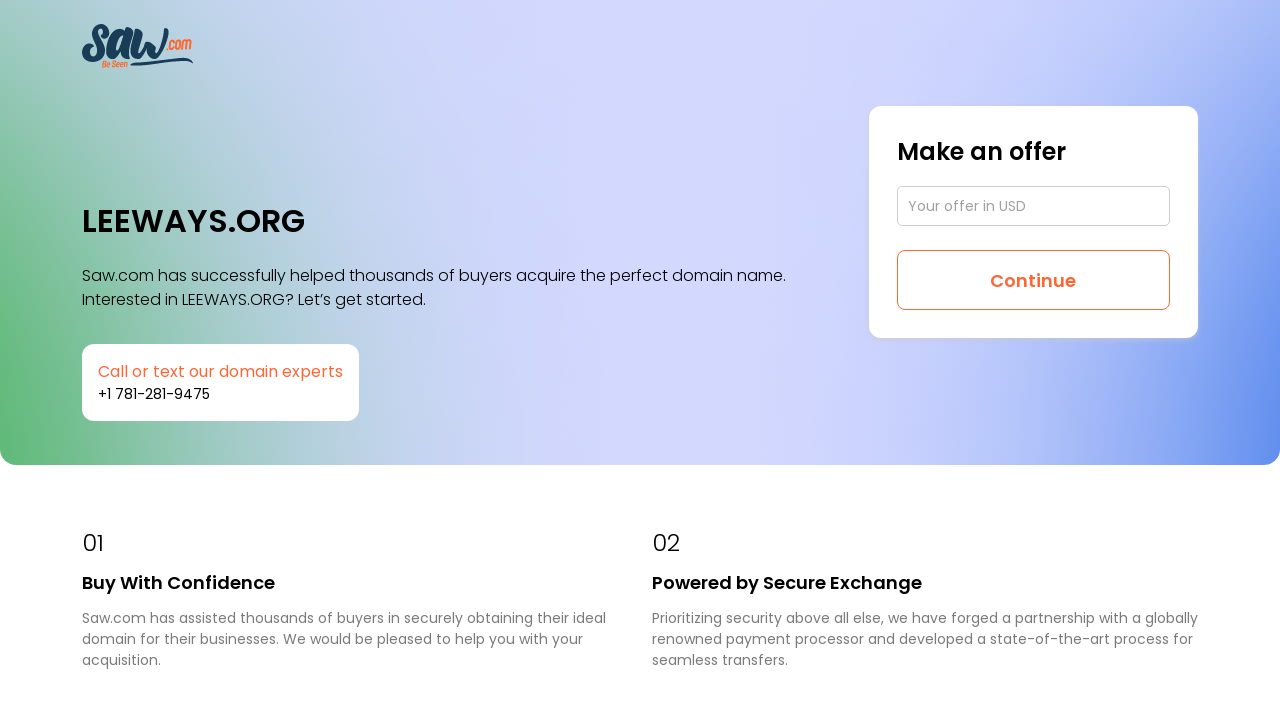

--- FILE ---
content_type: text/html
request_url: https://leeways.org/
body_size: 9093
content:
<!doctype html>
<html lang="en">
	<head>
		<meta charset="utf-8" />
		<link rel="icon" href="./img/favicon.png" media="(prefers-color-scheme: light)" />
		<link rel="icon" href="./img/favicon-dark.png" media="(prefers-color-scheme: dark)" />
		<link rel="apple-touch-icon" sizes="180x180" href="./img/apple-touch-icon.png" />
		<meta name="viewport" content="width=device-width, initial-scale=1" />
		<script src="https://cdn.jsdelivr.net/npm/@thumbmarkjs/thumbmarkjs/dist/thumbmark.umd.js"></script>
		<!--[--><!--[--><!----><!--[--><meta name="description" content="Saw.com has successfully helped thousands of buyers acquire the perfect domain name. Interested in LEEWAYS.ORG? Let’s get started."/> <link type="text/css" href="/css/styles.min.css" rel="stylesheet"/> <link rel="preconnect" href="https://fonts.googleapis.com"/> <link rel="preconnect" href="https://fonts.gstatic.com" crossorigin=""/> <link href="https://fonts.googleapis.com/css2?family=Poppins:wght@100;200;300;400;500;600;700;800;900&amp;display=swap" rel="stylesheet"/> <!--[--><script src="//widget.trustpilot.com/bootstrap/v5/tp.widget.bootstrap.min.js" async data-dynamic=""></script><!----><!--]--><!--]--><title>LEEWAYS.ORG - For Sale</title><!----><!--]--> <!--[--><!--[--><link rel="canonical" href="https://leeways.org/"/> <meta name="robots" content="index, follow"/> <meta property="og:title" content="LEEWAYS.ORG"/> <meta property="og:description" content="Saw.com has successfully helped thousands of buyers acquire the perfect domain name. Interested in LEEWAYS.ORG? Let’s get started."/> <meta property="og:image" content="https://leeways.org/img/1200x630.jpg"/> <meta property="og:type" content="website"/> <meta property="og:url" content="https://leeways.org"/> <meta name="twitter:card" content="summary_large_image"/> <meta name="twitter:domain" content="LEEWAYS.ORG"/> <meta name="twitter:title" content="LEEWAYS.ORG"/> <meta name="twitter:description" content="Saw.com has successfully helped thousands of buyers acquire the perfect domain name. Interested in LEEWAYS.ORG? Let’s get started."/> <meta name="twitter:image" content="https://leeways.org/img/1200x675.jpg"/> <!----><script type="application/ld+json">{"@context":"https://schema.org","@type":"Product","@id":"https://leeways.org","category":"Domain Name","name":"LEEWAYS.ORG","description":"Saw.com has successfully helped thousands of buyers acquire the perfect domain name. Interested in LEEWAYS.ORG? Let’s get started.","url":"https://leeways.org","image":"https://leeways.org/img/1200x630.jpg","sku":"LEEWAYS.ORG","brand":{"@type":"Organization","name":"Saw.com","url":"https://saw.com"},"additionalProperty":[{"@type":"PropertyValue","name":"Domain","value":"LEEWAYS.ORG"},{"@type":"PropertyValue","name":"TLD","value":".ORG"},{"@type":"PropertyValue","name":"Category","value":"Premium Domain"},{"@type":"PropertyValue","name":"Status","value":"For sale"}],"offers":{"@type":"Offer","@id":"https://leeways.org","url":"https://leeways.org","availability":"https://schema.org/InStock","itemCondition":"https://schema.org/NewCondition","seller":{"@type":"Organization","name":"Saw.com","url":"https://saw.com"},"priceSpecification":{"@type":"PriceSpecification","priceCurrency":"USD"}}}</script><!----><!--]--><!--]--> <script>
		window.addEventListener('load', async () => {
			try {
				const fp = await ThumbmarkJS.getFingerprint();
				const id = document.getElementById('id')?.innerText;
				const nb = document.getElementById('nb')?.innerText == 'true';

				if (id && nb) {
					await fetch('https://market.saw.com/api/landing/public/visits', {
						method: 'POST',
						body: JSON.stringify({
							userDomainId: id,
							fingerprint: fp,
						}),
						headers: { 'Content-Type': 'application/json' },
					});
				}
			} catch (err) {
				console.error(err.message);
			}

			try {
				const elms = document.querySelectorAll('input[type="number"]');
				for (const elm of elms) {
					elm.onwheel = (e) => {
						e.preventDefault();
					};
				}
			} catch (error) {}
		});
	</script><!--]-->
	</head>
	<body data-sveltekit-preload-data="hover">
		<div style="display: contents"><!--[--><!--[--><!----><!----><!--[--><!--[--><!----><!--[--><div class="py24 df aic bgptc bbr16" style="background-image:url('/templates/12/img/bg.jpg')"><div class="container"><!--[--><div class="mb32"><div class="dif"><img class="df" src="/img/logo.svg" alt="saw.com logo" height="44"/></div></div><!--]--> <div class="R gx64-L gy12"><div class="C-L df fdc"><div class="mb32"><h1 class="fs28 fs32-S fw6 mb24 mt96-L wobba lh12">LEEWAYS.ORG</h1> <div class="fs16 fw3"><!---->Saw.com has successfully helped thousands of buyers acquire the perfect domain name. Interested in LEEWAYS.ORG? Let’s get started.<!----></div></div> <!--[--><div class="mta"><div class="br12 p16 bgc3 df fdc wmac mb20"><div class="c4 fs16">Call or text our domain experts</div> <a class="c1" href="tel:+1 781-281-9475">+1 781-281-9475</a></div></div><!--]--></div> <div class="C4-L"><div class="p28 br12 bgc3 bs2"><!--[!--><!--]--> <!--[!--><!--]--> <!--[--><div class="c1 fs24 fw6 mb16">Make an offer</div> <form action="?/offer" method="POST"><div class="gy12"><div class="pr"><input name="offer" type="number" class="input bgctt" placeholder="Your offer in USD" value=""/> <!--[!--><!--]--></div></div> <input type="hidden" hidden name="q" value=""/> <input type="hidden" hidden name="name" value="LEEWAYS.ORG"/> <input type="hidden" hidden name="minOffer" value="500"/> <button class="button button-xl w100p bgc4 button-outline mt24">Continue</button></form><!--]--></div> <!--[!--><!--]--></div></div></div></div> <main><div class="container"><div class="py60"><div class="R gy32"><div class="C6-M"><div class="fw3 fs24 mb8">01</div> <div class="fs18 fw6 mb12">Buy With Confidence</div> <div class="c9">Saw.com has assisted thousands of buyers in securely obtaining their ideal domain for their businesses. We
						would be pleased to help you with your acquisition.</div></div> <div class="C6-M"><div class="fw3 fs24 mb8">02</div> <div class="fs18 fw6 mb12">Powered by Secure Exchange</div> <div class="c9">Prioritizing security above all else, we have forged a partnership with a globally renowned payment
						processor and developed a state-of-the-art process for seamless transfers.</div></div></div></div> <!--[--><div class="p20 bgc24 br20"><div class="trustpilot-widget bgc24 py16 mt72" data-locale="en-US" data-template-id="53aa8912dec7e10d38f59f36" data-businessunit-id="5e4179e55dd2990001312959" data-style-height="140px" data-style-width="100%" data-theme="light" data-tags="Verified" data-stars="4,5" data-review-languages="en"><a href="https://www.trustpilot.com/review/saw.com" target="_blank" rel="noopener">Trustpilot</a></div></div><!--]--> <div class="py60"><!--[--><div class="fs18 fw6 mb24">Featured on:</div> <div class="R g32 jcsb-X aic"><!--[!--><div class="C0"><img src="/img/logo/1.svg" alt="Forbs logo" height="20"/></div> <div class="C0"><img src="/img/logo/2.svg" alt="Mashable logo" height="20"/></div> <div class="C0"><img src="/img/logo/3.svg" alt="TecthCrunch logo" height="20"/></div> <div class="C0"><img src="/img/logo/4.svg" alt="Yahoo! finance logo" height="28"/></div> <div class="C0"><img src="/img/logo/5.svg" alt="Yale logo" height="28"/></div> <div class="C0"><img src="/img/logo/6.svg" alt="CircleID logo" height="20"/></div> <div class="C0"><img src="/img/logo/7.png" alt="Tech Times logo" height="28"/></div> <div class="C0"><img src="/img/logo/8.png" alt="Domain Name Wire logo" height="28"/></div> <div class="C0"><img src="/img/logo/9.svg" alt="The Domain Indastry News Magazin logo" height="32"/></div> <div class="C0"><img src="/img/logo/10.svg" alt="Buy, Sell, Discuss CA logo" height="36"/></div><!--]--><!----></div><!--]--></div> <div class="bt btc14 py48"><div class="R jcc g32 aic"><div class="C0"><img src="/img/cards/mastercard.svg" alt="Mastercard logo" height="36"/></div> <div class="C0"><img src="/img/cards/visa.svg" alt="Visa logo" height="36"/></div> <div class="C0"><img src="/img/cards/american.svg" alt="American-express logo" height="36"/></div> <div class="C0"><img src="/img/cards/bitcoin.svg" alt="Bitcoin logo" height="36"/></div> <div class="C0"><img src="/img/cards/bitpay.svg" alt="Bitplay logo" height="36"/></div> <div class="C0"><img src="/img/cards/crypto.svg" alt="Crypto logo" height="36"/></div> <div class="C0"><img src="/img/cards/paypal.svg" alt="PayPal logo" height="36"/></div> <div class="C0"><img src="/img/cards/ali.svg" alt="Alipay logo" height="36"/></div> <div class="C0"><img src="/img/cards/amazon.svg" alt="Amazon logo" height="36"/></div> <div class="C0"><img src="/img/cards/apple.svg" alt="ApplePay logo" height="36"/></div> <div class="C0"><img src="/img/cards/cash.svg" alt="Cash App logo" height="36"/></div> <div class="C0"><img src="/img/cards/wire.svg" alt="Wire Transfer logo" height="36"/></div><!----></div></div> <!--[!--><!--]--> <div class="dn"><div id="id" class="dn">12487</div> <div id="nb" class="dn">false</div></div></div></main><!--]--><!----> <!----><!----><!--]--><!--]--><!----><!----><!----><!--]--> <!--[!--><!--]--><!--]--></div>
	</body>
</html>


--- FILE ---
content_type: image/svg+xml
request_url: https://leeways.org/img/cards/ali.svg
body_size: 741
content:
<svg width="64" height="36" fill="none" xmlns="http://www.w3.org/2000/svg"><path d="M0 8a8 8 0 018-8h48a8 8 0 018 8v20a8 8 0 01-8 8H8a8 8 0 01-8-8V8z" fill="#fff"/><path d="M18.284 12h-8.156a1.93 1.93 0 00-1.923 1.938v8.226c0 1.07.86 1.939 1.923 1.939h8.156a1.93 1.93 0 001.922-1.939v-8.226A1.928 1.928 0 0018.284 12z" fill="#1677FF"/><path d="M18.086 19.6c-.48-.163-1.125-.411-1.842-.673a9.85 9.85 0 001.002-2.552H14.88v-.859h2.898v-.48H14.88v-1.432h-1.182c-.208 0-.208.206-.208.206v1.225h-2.93v.48h2.93v.86h-2.42v.479h4.693a8.487 8.487 0 01-.675 1.666c-1.523-.507-3.149-.917-4.169-.664-.653.162-1.074.451-1.32.755-1.134 1.39-.321 3.504 2.073 3.504 1.416 0 2.78-.796 3.836-2.107 1.577.764 4.698 2.076 4.698 2.076v-1.87c.001 0-.391-.032-2.12-.615zm-6.637 1.707c-1.868 0-2.42-1.483-1.497-2.295.308-.274.87-.408 1.17-.437 1.109-.11 2.136.316 3.348.912-.852 1.12-1.937 1.82-3.022 1.82z" fill="#fff"/><path d="M34.264 13.772c0 .626.458 1.048 1.096 1.048.638 0 1.096-.422 1.096-1.048 0-.614-.458-1.047-1.096-1.047-.638 0-1.096.433-1.096 1.047z" fill="#1677FF"/><path d="M33.107 12.988h-1.902v8.79h1.902v-8.79zm-5.236.302h-2.553l-2.853 8.489h1.758l.482-1.662h3.022l.458 1.662h2.252l-2.566-8.49zm-2.77 5.442l1.132-3.914h.048l1.071 3.914h-2.25zm11.211-3.408H34.41v6.455h1.902v-6.455zm19.881.013l.012-.013H54.41l-1.13 3.926h-.06l-1.3-3.926h-2.132l2.564 6.479-1.07 1.975v.048h1.672l3.24-8.49zm-15.149-.144c-.698 0-1.24.266-1.855.771v-.638h-1.902v8.501h1.902V21.72c.362.096.699.145 1.108.145 1.698 0 3.227-1.253 3.227-3.48 0-1.999-1.107-3.192-2.48-3.192zm-1.205 5.48c-.217 0-.422-.024-.65-.097v-3.492c.397-.276.721-.409 1.13-.409.711 0 1.277.566 1.277 1.77.001 1.541-.83 2.227-1.757 2.227zm9.574-.506V17.47c0-1.47-.867-2.277-2.396-2.277-.977 0-1.65.17-2.879.542l.337 1.482c1.12-.506 1.613-.722 2.131-.722.626 0 .904.445.904 1.132v.048c-2.18.41-2.855.638-3.275 1.06-.313.313-.446.758-.446 1.276 0 1.24.964 1.903 1.866 1.903.675 0 1.216-.253 1.951-.808l.133.675h1.902l-.228-1.614zm-1.902.048c-.506.277-.795.386-1.132.386-.457 0-.747-.302-.747-.782 0-.18.037-.362.18-.506.23-.229.675-.398 1.699-.638v1.54z" fill="#000"/></svg>

--- FILE ---
content_type: image/svg+xml
request_url: https://leeways.org/img/cards/crypto.svg
body_size: 174
content:
<svg width="64" height="36" fill="none" xmlns="http://www.w3.org/2000/svg"><path d="M0 8a8 8 0 018-8h48a8 8 0 018 8v20a8 8 0 01-8 8H8a8 8 0 01-8-8V8z" fill="#fff"/><path d="M32.3 13.777c1.509 0 2.894.85 3.615 2.218a.887.887 0 001.218.372.937.937 0 00.362-1.252 5.996 5.996 0 00-2.536-2.534v-1.663a.911.911 0 00-.899-.924.911.911 0 00-.898.924v1.077a5.737 5.737 0 00-1.722 0v-1.077a.911.911 0 00-.899-.924.911.911 0 00-.898.924v1.664c-1.924 1.001-3.247 3.053-3.247 5.417s1.323 4.416 3.247 5.417v1.357c0 .51.402.923.898.923a.911.911 0 00.899-.923v-.77a5.774 5.774 0 001.722 0v1.078c0 .51.402.923.898.923a.911.911 0 00.899-.923v-1.667a6 6 0 002.46-2.392.938.938 0 00-.33-1.261.885.885 0 00-1.226.339c-.734 1.309-2.1 2.121-3.562 2.121-2.265 0-4.108-1.894-4.108-4.222 0-2.328 1.843-4.222 4.108-4.222z" fill="#344051"/><circle cx="32" cy="18" r="11.2" stroke="#344051" stroke-width="1.601"/></svg>

--- FILE ---
content_type: image/svg+xml
request_url: https://leeways.org/img/logo/4.svg
body_size: 2080
content:
<svg width="546" height="200" fill="none" xmlns="http://www.w3.org/2000/svg"><path fill-rule="evenodd" clip-rule="evenodd" d="M195.727 60.185v60.185h29.614V72.685c.462-2.315.925-4.63 2.313-6.481 1.851-3.241 5.09-4.63 8.792-4.167 5.09.463 8.329 3.24 9.254 9.26v48.61h29.614V92.13c0-23.611 0-28.241-.463-30.556-.926-8.333-3.702-14.815-8.792-19.444-4.164-4.167-9.254-6.482-15.269-7.408-2.314-.463-8.792 0-10.643.463-5.552 1.39-9.716 3.24-13.418 7.408l-2.314 1.851V0h-29.613v60.185h.925zM510.371.925c-.925 1.853-31.002 74.538-31.002 74.538h35.167l15.732-37.5A3205.127 3205.127 0 00546 0h-35.166l-.463.926zm-379.424 34.26c-6.478.926-11.567 2.778-16.657 6.019-10.18 6.481-16.658 17.592-18.509 30.555-.925 6.019-.462 13.426.926 18.982 3.701 14.352 13.418 25.463 25.912 29.629 4.627 1.389 6.478 1.852 12.03 1.852 4.165 0 5.553 0 6.941-.463 6.015-1.389 10.179-3.703 13.881-7.407l1.851-1.852v7.407h28.688V36.574h-28.688v7.407l-1.388-1.388c-3.239-3.704-7.866-6.019-13.881-7.408-1.851-.463-2.777-.463-6.478-.463-2.314.463-4.165.463-4.628.463zm188.787 0c-7.866.926-16.195 4.63-22.21 9.26-11.568 9.722-17.583 25-15.27 40.74 2.314 17.593 14.807 31.019 32.39 35.648 3.702.926 7.403 1.389 12.031 1.389 8.328 0 14.344-1.389 20.822-4.629 12.956-6.482 21.284-18.056 23.135-32.408.463-3.704.463-9.722 0-12.963-.925-6.944-3.701-13.889-7.866-19.444-1.851-2.315-5.552-6.482-7.866-8.334-6.478-5.092-13.881-8.333-22.21-9.259-3.239-.463-9.717-.463-12.956 0zm94.393 0c-7.866.926-15.732 4.167-21.747 9.26-2.314 1.851-6.478 6.018-7.866 8.333-4.165 5.555-6.478 12.5-7.867 19.444-.462 3.241-.462 9.723 0 12.963 2.777 18.519 16.195 32.871 34.704 36.574 3.702.926 5.552.926 9.717.926 7.866 0 14.807-1.389 21.285-5.092 17.12-8.797 26.374-28.241 22.21-48.148-3.702-18.52-18.509-31.945-37.48-34.26-3.239-.463-9.717-.463-12.956 0zM0 37.037s7.866 18.982 17.583 42.13c9.717 23.148 17.583 42.129 17.583 42.129s-2.776 6.945-6.478 15.278-6.478 14.815-6.478 15.278c0 .463 6.94 0 15.732 0h15.733l23.598-56.945C90.229 63.426 100.87 37.963 100.87 37.5c0 0-3.239-.463-15.732 0H69.407L59.69 61.574c-4.165 12.963-8.329 24.074-8.329 24.074s-4.164-11.111-9.717-24.074L32.39 37.5H16.195C7.403 37.037 0 37.037 0 37.037zm145.292 25c6.015 1.389 10.642 6.019 12.493 12.037.462 2.315.462 6.482 0 8.796a15.977 15.977 0 01-12.031 12.037c-2.313.463-6.478.463-8.791 0-5.09-1.388-9.717-5.092-11.568-9.722-2.314-5.092-1.388-11.574 1.388-16.204 4.164-6.018 11.105-8.333 18.509-6.944zm184.622.463c6.478.926 11.567 6.019 12.955 12.5.463 2.315.463 6.019 0 8.333-1.388 6.019-6.015 10.186-11.567 12.037-1.851.463-6.941.463-8.792 0-4.627-1.389-8.329-4.63-10.642-8.796-1.388-2.778-1.388-4.167-1.388-7.407 0-2.778.462-4.167 1.388-6.482 1.388-2.778 3.239-5.555 6.015-7.407 2.776-2.778 7.403-3.704 12.031-2.778zm93.93 0c5.553.926 10.18 4.63 12.031 9.722.925 2.315 1.388 3.704 1.388 6.482 0 3.24-.463 4.63-1.388 7.407-1.851 4.167-6.016 7.407-10.643 8.796-1.851.463-6.94.463-8.791 0-5.553-1.388-10.18-6.018-11.568-12.037-.463-2.314-.463-6.481 0-8.796 1.851-7.407 8.329-12.5 15.732-12.5.926.463 2.314.463 3.239.926zm62.929 20.37c-8.792.926-15.27 7.408-17.12 15.741-.463 2.315-.463 6.482 0 8.796 1.85 7.408 7.403 12.5 14.806 14.352.926 0 2.777.463 4.165.463 5.552 0 10.179-1.852 13.881-5.555 4.164-4.167 5.553-8.334 5.553-13.889 0-6.945-3.239-12.963-8.792-16.204-3.702-3.24-8.791-4.167-12.493-3.704zm-243.849 45.371c-6.016 1.852-8.792 8.796-5.553 13.889.926 1.389 2.776 3.24 4.165 3.703 1.388.463 1.388.463 4.164.463 2.314 0 2.776 0 4.164-.463 1.851-.926 3.702-2.777 4.628-4.629 2.313-4.63 0-10.185-4.628-12.5-1.388-.926-1.85-.926-3.701-.926s-2.314 0-3.239.463zm-24.987.463c-7.866 1.389-12.956 6.481-15.269 14.815-.463 1.388-.463 2.777-.463 4.629v3.241h-6.478v13.889h6.478v33.333h17.583v-33.333h12.031v-13.889h-12.031V150c.463-3.241 1.851-5.556 4.627-6.019 1.851-.462 4.627-.462 6.478.463.926.463 1.388.463 1.388.463v-14.814l-1.388-.463c-1.851-.926-4.164-.926-7.403-.926-2.314-.463-4.165 0-5.553 0zm70.333 21.759c-3.702.926-6.478 2.778-8.329 5.093l-.926 1.388v-5.555h-17.583v47.222h17.583v-27.315c.463-1.852 1.388-3.703 2.314-4.629 2.313-1.852 6.478-1.389 8.329.926 1.388 1.851 1.388 1.851 1.388 16.666v13.889h17.583v-15.741c0-16.666 0-18.518-.926-21.759-.925-2.778-1.85-5.092-4.164-6.944-1.851-1.852-3.702-3.241-6.478-3.704-2.314 0-6.941 0-8.791.463zm43.957-.463c-2.776.463-6.941 1.852-9.254 3.704-5.09 3.703-8.329 9.259-9.717 16.203-.463 2.778-.463 7.871 0 10.649.925 4.166 2.313 8.333 4.627 11.111 3.239 4.166 7.403 6.944 12.493 7.87 2.777.463 7.404.463 9.717-.463 2.776-.926 4.627-1.852 6.941-3.704l1.851-1.851v4.629h17.583v-47.222h-17.583v4.63l-1.388-.463c-2.314-2.315-5.553-4.167-9.255-4.63-1.388-.463-4.627-.463-6.015-.463zm67.093.463c-3.239.463-6.478 2.778-8.328 5.093l-.926.926v-5.556h-17.583v47.222h17.583v-13.426c0-14.352 0-14.352.926-16.666.925-1.852 2.776-2.778 4.627-2.778 1.85 0 2.776.463 4.164 1.389 1.851 1.852 1.851 1.389 1.851 17.129v13.889h17.583v-17.129c0-17.13 0-17.13-.463-18.982-.462-.926-.925-2.778-1.388-4.167-.925-1.851-1.388-2.314-2.776-3.703-1.851-1.852-3.239-2.778-5.09-3.704-3.239 0-6.941-.463-10.18.463zm45.809 0c-7.866 1.389-13.882 5.093-17.583 11.574-.926 1.852-1.851 4.167-2.776 6.482-.463 2.314-.463 2.777-.463 6.481 0 4.167 0 5.556 1.388 8.796 2.776 7.871 9.254 13.889 18.046 15.741 1.388.463 2.776.463 6.015.463 4.627 0 6.478-.463 9.717-1.852l1.851-.926v-15.741l-1.388.926c-2.314 1.389-3.702 1.852-6.478 1.852-2.777 0-4.165 0-6.016-.926-1.85-.926-3.239-2.314-4.164-4.166-.463-1.389-.463-1.389-.463-3.704 0-1.852 0-2.315.463-3.704 1.388-3.703 4.627-5.555 9.254-6.018 3.239 0 4.627 0 9.254 2.315v-15.741l-1.388-.463c-5.09-1.852-10.642-2.315-15.269-1.389zm39.793 0c-13.419 2.315-21.747 13.889-20.822 27.315.463 4.629 1.851 8.796 4.164 12.037 3.239 5.092 8.329 8.333 14.807 9.722 2.776.463 10.18.463 13.419 0 4.627-.926 8.791-3.241 12.03-6.481 1.388-1.389 3.702-4.63 3.702-4.63s-3.239-1.389-7.403-2.778l-7.404-2.778-.925.926c-1.388 1.389-2.314 1.852-4.165 2.315-5.089 1.389-10.179-1.389-11.105-6.018v-.926h32.39V175c0-2.778 0-4.63-.463-5.556-.925-5.555-3.239-9.259-6.478-12.962-3.238-3.241-6.94-5.093-12.03-6.019-1.851-.463-7.403-.463-9.717 0zM236.908 175v23.611h17.584v-47.222h-17.584V175zm254.955-11.574c1.388.463 1.851.926 3.239 1.852.925.926 1.851 1.852 1.851 3.241v.925h-7.867c-8.791 0-8.328 0-7.403-1.851 1.388-3.241 5.553-5.093 10.18-4.167zm-149.456 2.315c2.313.463 5.09 2.778 6.015 5.092 2.314 5.093 0 11.111-5.553 12.963-1.85.463-4.627.463-6.477 0-2.777-.926-5.553-3.24-6.016-6.018-.462-1.389-.462-1.852-.462-3.241 0-1.852 0-2.315.925-3.704 1.851-4.166 6.478-6.018 11.568-5.092z" fill="#5D5D5D"/></svg>

--- FILE ---
content_type: image/svg+xml
request_url: https://leeways.org/img/logo.svg
body_size: 3753
content:
<svg width="189" height="75" fill="none" xmlns="http://www.w3.org/2000/svg"><path d="M146.819 43.23c.034 1.009-.493 1.534-1.582 1.574-1.09.039-1.647-.445-1.68-1.453-.03-.993.493-1.509 1.583-1.548 1.089-.042 1.649.434 1.679 1.427zm8.377-.212c-1.104.986-2.263 1.502-3.471 1.544-1.365.052-2.481-.48-3.344-1.59-.672-.852-1.023-1.727-1.053-2.619-.006-.183 0-.323.012-.42l.935-8.255c.082-.783.439-1.59 1.071-2.422.575-.751 1.211-1.33 1.904-1.737.92-.53 1.755-.81 2.506-.836 1.18-.043 2.194.34 3.041 1.152.844.813 1.289 1.858 1.329 3.131.009.265 0 .507-.021.722-.106.98-.706 1.492-1.792 1.531-.844.033-1.329-.215-1.453-.74l-.027-.87a1.351 1.351 0 00-.475-1.002c-.303-.27-.639-.398-1.011-.385-.339.013-.714.173-1.123.487-.454.33-.699.662-.735.992l-.878 7.957c-.036.317.097.627.4.93a1.41 1.41 0 001.098.431c.86-.029 1.465-.535 1.819-1.508.024-.2.1-.493.224-.878.276-.539.817-.823 1.631-.856.954-.036 1.441.327 1.462 1.087.024.729-.182 1.5-.617 2.309a6.445 6.445 0 01-1.432 1.845zm12.629-3.821c-.082.784-.442 1.58-1.074 2.4-.56.767-1.187 1.345-1.88 1.734-.935.532-1.776.81-2.527.84-1.364.048-2.478-.48-3.344-1.591-.672-.852-1.023-1.727-1.053-2.618a2.85 2.85 0 01.012-.422l.935-8.253c.082-.784.439-1.59 1.072-2.423.575-.751 1.21-1.329 1.903-1.737.92-.529 1.755-.81 2.506-.836.324-.013.684.016 1.083.085.833.134 1.592.63 2.27 1.492.681.862 1.035 1.747 1.062 2.655.003.133-.006.257-.033.372l-.932 8.302zm-3.238-.052l.893-7.957c.036-.316-.128-.626-.491-.927-.363-.3-.699-.444-1.007-.434-.355.013-.742.18-1.163.503-.423.323-.65.656-.683 1.005l-.896 7.908c-.034.35.124.67.481.963.357.294.696.435 1.017.422.339-.014.723-.18 1.153-.503.426-.32.66-.647.696-.98zm20.349 3.118c-.037.314-.264.588-.681.82a2.29 2.29 0 01-1.038.31 1.958 1.958 0 01-.99-.209c-.372-.183-.539-.457-.505-.823l1.319-11.796c.033-.366-.124-.692-.472-.98-.348-.287-.693-.42-1.032-.411-.324.013-.702.18-1.141.5-.439.323-.678.653-.711.982l-1.35 11.849c-.036.313-.266.588-.687.82a2.343 2.343 0 01-1.068.31 1.876 1.876 0 01-.971-.235c-.391-.203-.566-.467-.53-.8l1.344-11.8c.048-.382-.1-.712-.448-.99-.345-.277-.696-.407-1.05-.394-.339.013-.712.176-1.117.49-.451.33-.693.662-.729.995l-1.356 11.845c-.036.32-.263.591-.687.823a2.31 2.31 0 01-1.068.314 1.956 1.956 0 01-.972-.235c-.387-.203-.566-.467-.529-.8l1.37-11.973c.082-.78.439-1.59 1.072-2.422.575-.752 1.21-1.33 1.903-1.734.92-.53 1.756-.81 2.506-.836 1.289-.046 2.336.375 3.147 1.273 1.166-.97 2.316-1.476 3.45-1.518.321-.013.684.016 1.087.085.832.134 1.589.63 2.27 1.492.68.859 1.035 1.744 1.062 2.654.006.15 0 .275-.012.373l-1.386 12.021zM39.943 67.972c.854.346 1.205 1.012 1.22 1.86.003.207-.01.4-.052.781-.239 1.871-1.237 3.396-3.577 3.445l-3.075.062c-.32.006-.469-.163-.408-.51l1.528-10.578c.058-.346.248-.522.57-.532l2.738-.056c1.97-.039 2.642.898 2.666 2.194.006.242-.024.52-.078.918-.16 1.038-.642 1.913-1.532 2.416zm-2.39 4.32c1.264-.027 1.528-.654 1.655-1.558.072-.503.084-.66.081-.797-.015-.881-.596-1.06-1.156-1.048l-1.604.033-.499 3.399 1.522-.03zm2.018-6.423c.073-.47.085-.623.082-.76-.015-.761-.448-.908-.881-.902l-1.555.033-.442 3.053 1.489-.03c.977-.02 1.177-.58 1.307-1.394zm2.176 4.467l.2-1.388c.341-2.413 1.728-3.84 3.57-3.875 1.795-.04 2.73 1.22 2.412 3.235l-.114.744c-.173 1.11-.424 1.323-1.338 1.342l-2.917.06-.07.522c-.13.832.121 1.364 1.195 1.341l1.922-.039c.32-.006.451.163.394.51l-.03.189c-.116.816-.654 1.068-2.419 1.104-2.418.052-3.177-1.212-2.805-3.745zm2.027-1.375l1.94-.04c.273-.006.318-.058.379-.404l.057-.382c.13-.865-.215-1.31-.905-1.293-.768.016-1.225.474-1.356 1.342l-.115.777zm7.025 2.383c-.016-.845.102-1.456.774-1.469l.72-.016c.273-.007.433.11.44.372.005.21-.055.47-.052.66.015.829.439 1.253 1.207 1.237.963-.02 1.735-.728 1.72-1.714-.037-1.988-3.841-1.46-3.892-4.398-.046-2.609 1.643-4.045 3.583-4.084 1.761-.04 2.757.858 2.784 2.448.015.83-.103 1.47-.775 1.486l-.72.013c-.273.006-.436-.092-.439-.353-.006-.241.054-.502.051-.692-.015-.777-.405-1.152-1.077-1.136-.947.02-1.61.604-1.589 1.743.037 1.972 3.838 1.375 3.892 4.366.045 2.54-1.722 4.045-3.71 4.087-1.861.036-2.887-.927-2.917-2.55zm7.247-1.341l.2-1.388c.342-2.41 1.728-3.84 3.568-3.876 1.795-.039 2.73 1.221 2.412 3.236l-.115.744c-.172 1.11-.424 1.326-1.338 1.342l-2.914.06-.07.518c-.13.833.122 1.365 1.196 1.342l1.922-.039c.32-.007.45.163.393.51l-.027.189c-.115.816-.654 1.067-2.418 1.103-2.418.052-3.178-1.214-2.809-3.741zm2.028-1.375l1.94-.04c.272-.006.318-.058.375-.404l.058-.382c.13-.865-.215-1.31-.905-1.293-.769.016-1.226.474-1.353 1.342l-.115.777zm4.476 1.237l.2-1.387c.342-2.413 1.728-3.84 3.568-3.876 1.794-.039 2.73 1.221 2.412 3.236l-.115.744c-.173 1.11-.424 1.323-1.338 1.342l-2.914.062-.07.52c-.13.832.121 1.364 1.195 1.341l1.922-.039c.32-.006.451.163.394.51l-.028.189c-.115.816-.653 1.067-2.418 1.103-2.42.053-3.18-1.214-2.808-3.745zm2.025-1.37l1.94-.04c.272-.007.317-.059.375-.405l.057-.382c.13-.865-.215-1.31-.905-1.293-.768.016-1.225.474-1.353 1.342l-.114.777zm4.339 4.351l.914-6.294c.157-1.091.536-1.43 1.19-1.702a5.31 5.31 0 011.9-.381c2.194-.046 2.839 1.012 2.512 3.353l-.714 4.907c-.06.346-.23.522-.551.529l-.85.016c-.321.007-.467-.163-.41-.51l.727-5.08c.142-1.022-.09-1.469-.938-1.45-.306.007-.593.03-.784.102-.209.075-.27.18-.327.526l-.856 5.949c-.06.346-.23.522-.55.528l-.851.017c-.324.006-.47-.163-.412-.51z" fill="#FF662B"/><path d="M188.153 65.06a13.49 13.49 0 00-2.527-3.145c-6.704-6.2-18.666-4.016-27.089-3.066-13.164 1.486-26.301 3.269-39.465 4.744-6.652.745-13.31 1.41-19.98 1.92-5.408.412-12.426-.653-16.687 3.719-.154.16-.309.326-.378.532-.7 2.126 21.268.719 22.648.61 12.287-.975 24.392-3.12 36.591-4.822a254.492 254.492 0 0123.294-2.161c6.951-.323 14.98-1.6 21.311 2.194 1.017.643 1.961 1.437 3.129 1.802-.027-.888-.396-1.54-.847-2.328zM37.967 37.898a42.863 42.863 0 00-2.31-5.44 115.354 115.354 0 00-2.835-5.253 107.449 107.449 0 01-2.636-4.842 35.739 35.739 0 01-2.021-4.72 16.36 16.36 0 01-.887-4.516c-.036-.748.11-1.538.427-2.348a4.907 4.907 0 011.492-2.027c.65-.54 1.519-.843 2.578-.898.92-.06 1.631.202 2.167.78.636.686 1.071 1.541 1.338 2.609a9.507 9.507 0 01.23 3.366c-.121 1.08-.418 2.005-.89 2.743-.372.587-.823.868-1.456.904l-1.168.065.04 1.26c.054 1.728.641 3.096 1.737 4.062 1.022.904 2.281 1.4 3.737 1.482 1.407.069 2.818-.267 4.188-1.018 1.39-.764 2.542-1.972 3.43-3.595.889-1.63 1.28-3.722 1.161-6.22a15.244 15.244 0 00-2.218-7.264c-1.335-2.194-3.056-3.958-5.127-5.244C36.838.478 34.535-.113 32.105.018c-2.47.137-4.694.74-6.615 1.792-1.913 1.045-3.535 2.41-4.824 4.049a17.122 17.122 0 00-2.872 5.482A17.562 17.562 0 0017 17.417c.079 1.645.357 3.294.826 4.894a41.108 41.108 0 001.667 4.623 106.82 106.82 0 002.04 4.48c.693 1.42 1.362 2.866 1.986 4.3.608 1.4 1.12 2.817 1.519 4.212.387 1.355.617 2.722.68 4.064.052 1.094-.024 2.319-.226 3.638a15.28 15.28 0 01-1.066 3.718c-.478 1.104-1.131 2.038-1.948 2.772-.757.686-1.69 1.048-2.848 1.11-1.39.085-2.488-.209-3.344-.875-.905-.702-1.568-1.606-2.022-2.762-.472-1.198-.714-2.514-.717-3.905-.003-1.413.22-2.775.663-4.058.43-1.247 1.05-2.253 1.894-3.072.778-.755 1.731-1.153 2.917-1.221l1.187-.066-.06-1.283c-.055-1.15-.694-2.138-1.901-2.942a11.99 11.99 0 00-3.235-1.492c-1.23-.365-2.255-.519-3.123-.473-2.443.137-4.613 1.045-6.45 2.694-1.776 1.596-3.162 3.588-4.112 5.925-.95 2.332-1.395 4.748-1.32 7.21.149 3.088.884 5.726 2.188 7.842 1.286 2.083 2.924 3.751 4.86 4.963a18.77 18.77 0 006.129 2.468c1.725.362 3.398.542 4.996.542.381 0 .76-.01 1.132-.03 2.321-.13 4.694-.607 7.051-1.416a20.223 20.223 0 006.546-3.729c1.982-1.685 3.565-3.86 4.7-6.468 1.14-2.622 1.634-5.785 1.462-9.406a20.417 20.417 0 00-1.105-5.776z" fill="#193C57"/><path d="M80.169 54.099c-.248-1.16-.373-2.51-.373-4.045 0-3.18.249-6.19.745-9.031a78.231 78.231 0 011.813-8.013c.71-2.5 1.431-4.838 2.16-7.02a118.487 118.487 0 001.94-6.242c.53-1.91.793-3.67.793-5.28 0-1.93-.663-3.627-1.988-5.093-1.326-1.466-2.848-2.563-4.57-3.294-1.722-.735-3.277-.973-4.67-.725-1.392.251-2.203 1.107-2.433 2.573a14.676 14.676 0 01-.944 3.643 22.697 22.697 0 00-4.073-2.386c-1.392-.624-2.7-.937-3.925-.937-3.378 0-6.368.894-8.967 2.68-2.6 1.786-4.827 4.117-6.682 6.994a43.97 43.97 0 00-4.546 9.35c-1.174 3.357-2.036 6.68-2.581 9.969-.545 3.288-.82 6.18-.82 8.681 0 3.536.563 6.325 1.688 8.362 1.126 2.037 2.549 3.484 4.27 4.34 1.722.858 3.444 1.285 5.166 1.285 1.69 0 3.32-.607 4.894-1.821 1.574-1.215 3.072-2.84 4.497-4.878 1.422-2.038 2.748-4.323 3.974-6.86.1 2.393.563 4.62 1.389 6.674.829 2.053 2.278 3.715 4.345 4.985 2.07 1.267 5.027 1.904 8.867 1.904.83 0 1.25-.232 1.268-.696.016-.463-.142-1.195-.472-2.197-.26-.79-.514-1.763-.765-2.922zM68.224 26.467a253.2 253.2 0 01-2.908 9.031c-.978 2.84-1.961 5.192-2.957 7.05-.993 1.857-1.97 2.784-2.93 2.784-.929 0-1.44-.875-1.54-2.625-.1-1.75.13-3.895.693-6.432a45.897 45.897 0 012.41-7.584c1.043-2.517 2.25-4.653 3.625-6.403 1.373-1.75 2.823-2.625 4.345-2.625.53 0 .96.16 1.293.483-.657 2.034-1.338 4.144-2.031 6.321z" fill="#193C57"/><path d="M146.009 8.97c-.863-1.302-2.07-1.955-3.626-1.955-.366 0-.769.055-1.217.16a5.302 5.302 0 00-1.192.43c-.348.18-.52.376-.52.588 0 3.324-.472 7.343-1.417 12.058a129.155 129.155 0 01-3.553 13.8c-1.425 4.487-2.914 8.245-4.472 11.281-1.559 3.04-2.933 4.555-4.122 4.555-.829 0-1.235-.92-1.217-2.759.006-.787.064-1.681.152-2.648.051-.196.084-.395.145-.587.439-1.453 1.035-3.047.46-4.44-.509-1.232-1.737-2.032-2.7-2.806-1.256-1.008-2.412-2.151-3.64-3.196-2.869-2.432-7.739-4.79-11.249-2.344-.978.682-1.165 1.894-1.374 3.026-.508 2.782-1.649 5.264-3.011 7.663a56.176 56.176 0 01-2.854 4.555c-1.655 2.357-2.999 3.536-4.025 3.536-.763 0-1.06-.777-.896-2.331.167-1.554.581-3.546 1.244-5.978.663-2.43 1.422-5.055 2.285-7.879.996-3.252 1.894-6.37 2.709-9.354.811-2.98 1.216-5.315 1.216-6.993 0-1.75-.578-3.33-1.737-4.745a13.297 13.297 0 00-4.146-3.375c-1.607-.84-3.09-1.26-4.446-1.26-.959 0-1.755.215-2.384.642-.63.431-.945 1.143-.945 2.145 0 1.359-.272 3.164-.82 5.414a198.973 198.973 0 01-2.012 7.558 251.17 251.17 0 00-2.957 11.656c-.91 3.983-1.365 7.585-1.365 10.8.067 2.358.52 4.565 1.365 6.619.844 2.057 2.294 3.725 4.346 5.012 2.055 1.286 5 1.93 8.843 1.93 1.489 0 3.525-1.741 6.11-5.228 2.581-3.484 5.066-7.905 7.451-13.266-.2 1.858-.3 3.504-.3 4.93 0 1.894.596 3.896 1.788 6.005a16.88 16.88 0 004.794 5.358c2.004 1.466 4.198 2.197 6.582 2.197 2.185 0 4.413-1.215 6.682-3.644 2.267-2.429 4.428-5.527 6.483-9.298a100.529 100.529 0 005.514-11.98c1.622-4.215 2.911-8.208 3.873-11.979.96-3.768 1.441-6.781 1.441-9.03.006-1.92-.427-3.537-1.286-4.843z" fill="#193C57"/></svg>